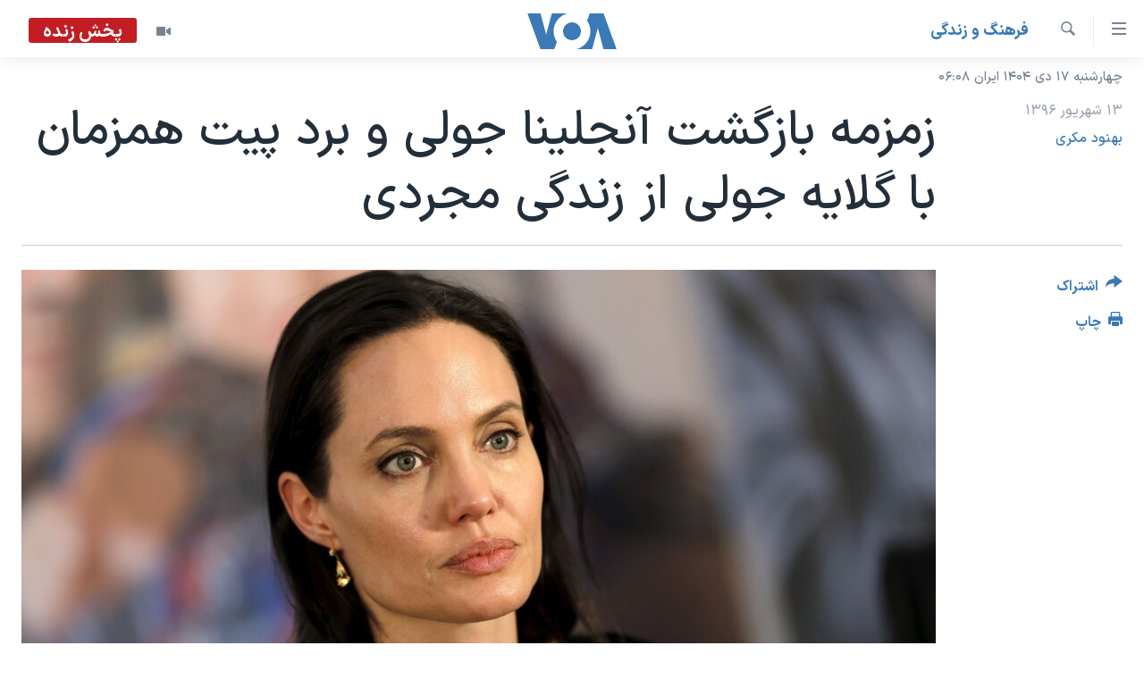

--- FILE ---
content_type: text/html; charset=utf-8
request_url: https://ir.voanews.com/a/us-Hollywood-divorce-Angelina-brad/4014702.html
body_size: 12026
content:

<!DOCTYPE html>
<html lang="fa" dir="rtl" class="no-js">
<head>
<link href="/Content/responsive/VOA/fa-IR/VOA-fa-IR.css?&amp;av=0.0.0.0&amp;cb=306" rel="stylesheet"/>
<script src="https://tags.voanews.com/voa-pangea/prod/utag.sync.js"></script> <script type='text/javascript' src='https://www.youtube.com/iframe_api' async></script>
<script type="text/javascript">
//a general 'js' detection, must be on top level in <head>, due to CSS performance
document.documentElement.className = "js";
var cacheBuster = "306";
var appBaseUrl = "/";
var imgEnhancerBreakpoints = [0, 144, 256, 408, 650, 1023, 1597];
var isLoggingEnabled = false;
var isPreviewPage = false;
var isLivePreviewPage = false;
if (!isPreviewPage) {
window.RFE = window.RFE || {};
window.RFE.cacheEnabledByParam = window.location.href.indexOf('nocache=1') === -1;
const url = new URL(window.location.href);
const params = new URLSearchParams(url.search);
// Remove the 'nocache' parameter
params.delete('nocache');
// Update the URL without the 'nocache' parameter
url.search = params.toString();
window.history.replaceState(null, '', url.toString());
} else {
window.addEventListener('load', function() {
const links = window.document.links;
for (let i = 0; i < links.length; i++) {
links[i].href = '#';
links[i].target = '_self';
}
})
}
var pwaEnabled = false;
var swCacheDisabled;
</script>
<meta charset="utf-8" />
<title>زمزمه بازگشت آنجلینا جولی و برد پیت همزمان با گلایه جولی از زندگی مجردی</title>
<meta name="description" content="&#171;آنجلینا جولی&#187; بازیگر مشهور آمریکایی در جریان تازه ترین مصاحبه های خود گفت، از زندگی مجردی لذت نمی برد و روزهای سختی را تجربه می کند. این اظهار نظر این بازیگر سرشناس هالیوود با زمزمه هایی درباره بازگشت او و همسرش برادر پیت همزمان شده است." />
<meta name="keywords" content="فرهنگ و زندگی, هالیوود, جدایی, آنجلینا جولی, برد پیت, زندگی مجردی, مالیفیسنت, طلاق جنجالی" />
<meta name="viewport" content="width=device-width, initial-scale=1.0" />
<meta http-equiv="X-UA-Compatible" content="IE=edge" />
<meta name="robots" content="max-image-preview:large"><meta property="fb:pages" content="76683931440" />
<meta name="msvalidate.01" content="3286EE554B6F672A6F2E608C02343C0E" />
<link href="https://ir.voanews.com/a/us-Hollywood-divorce-Angelina-brad/4014702.html" rel="canonical" />
<meta name="apple-mobile-web-app-title" content="صدای آمریکا" />
<meta name="apple-mobile-web-app-status-bar-style" content="black" />
<meta name="apple-itunes-app" content="app-id=1334373695, app-argument=//4014702.rtl" />
<meta content="زمزمه بازگشت آنجلینا جولی و برد پیت همزمان با گلایه جولی از زندگی مجردی" property="og:title" />
<meta content="«آنجلینا جولی» بازیگر مشهور آمریکایی در جریان تازه ترین مصاحبه های خود گفت، از زندگی مجردی لذت نمی برد و روزهای سختی را تجربه می کند. این اظهار نظر این بازیگر سرشناس هالیوود با زمزمه هایی درباره بازگشت او و همسرش برادر پیت همزمان شده است." property="og:description" />
<meta content="article" property="og:type" />
<meta content="https://ir.voanews.com/a/us-Hollywood-divorce-Angelina-brad/4014702.html" property="og:url" />
<meta content="صدای آمریکا" property="og:site_name" />
<meta content="https://www.facebook.com/voafarsi" property="article:publisher" />
<meta content="https://gdb.voanews.com/5a606ae9-9bc8-4cc1-95eb-658edace1817_cx0_cy3_cw0_w1200_h630.jpg" property="og:image" />
<meta content="1200" property="og:image:width" />
<meta content="630" property="og:image:height" />
<meta content="110459702443185" property="fb:app_id" />
<meta content="بهنود مکری" name="Author" />
<meta content="summary_large_image" name="twitter:card" />
<meta content="@VOAfarsi" name="twitter:site" />
<meta content="https://gdb.voanews.com/5a606ae9-9bc8-4cc1-95eb-658edace1817_cx0_cy3_cw0_w1200_h630.jpg" name="twitter:image" />
<meta content="زمزمه بازگشت آنجلینا جولی و برد پیت همزمان با گلایه جولی از زندگی مجردی" name="twitter:title" />
<meta content="«آنجلینا جولی» بازیگر مشهور آمریکایی در جریان تازه ترین مصاحبه های خود گفت، از زندگی مجردی لذت نمی برد و روزهای سختی را تجربه می کند. این اظهار نظر این بازیگر سرشناس هالیوود با زمزمه هایی درباره بازگشت او و همسرش برادر پیت همزمان شده است." name="twitter:description" />
<link rel="amphtml" href="https://ir.voanews.com/amp/us-Hollywood-divorce-Angelina-brad/4014702.html" />
<script type="application/ld+json">{"articleSection":"فرهنگ و زندگی","isAccessibleForFree":true,"headline":"زمزمه بازگشت آنجلینا جولی و برد پیت همزمان با گلایه جولی از زندگی مجردی","inLanguage":"fa-IR","keywords":"فرهنگ و زندگی, هالیوود, جدایی, آنجلینا جولی, برد پیت, زندگی مجردی, مالیفیسنت, طلاق جنجالی","author":{"@type":"Person","url":"https://ir.voanews.com/author/بهنود-مکری/ror_r","description":"","image":{"@type":"ImageObject"},"name":"بهنود مکری"},"datePublished":"2017-09-04 18:18:07Z","dateModified":"2017-09-05 04:51:08Z","publisher":{"logo":{"width":512,"height":220,"@type":"ImageObject","url":"https://ir.voanews.com/Content/responsive/VOA/fa-IR/img/logo.png"},"@type":"NewsMediaOrganization","url":"https://ir.voanews.com","sameAs":["https://www.facebook.com/voafarsi","https://telegram.me/farsivoa","https://twitter.com/VOAfarsi","https://www.youtube.com/voafarsi","https://instagram.com/voafarsi/","\r\n\r\nhttps://www.threads.net/@voafarsi"],"name":"صدای آمریکا","alternateName":"صدای آمریکا"},"@context":"https://schema.org","@type":"NewsArticle","mainEntityOfPage":"https://ir.voanews.com/a/us-Hollywood-divorce-Angelina-brad/4014702.html","url":"https://ir.voanews.com/a/us-Hollywood-divorce-Angelina-brad/4014702.html","description":"«آنجلینا جولی» بازیگر مشهور آمریکایی در جریان تازه ترین مصاحبه های خود گفت، از زندگی مجردی لذت نمی برد و روزهای سختی را تجربه می کند. این اظهار نظر این بازیگر سرشناس هالیوود با زمزمه هایی درباره بازگشت او و همسرش برادر پیت همزمان شده است.","image":{"width":1080,"height":608,"@type":"ImageObject","url":"https://gdb.voanews.com/5a606ae9-9bc8-4cc1-95eb-658edace1817_cx0_cy3_cw0_w1080_h608.jpg"},"name":"زمزمه بازگشت آنجلینا جولی و برد پیت همزمان با گلایه جولی از زندگی مجردی"}</script>
<script src="/Scripts/responsive/infographics.b?v=dVbZ-Cza7s4UoO3BqYSZdbxQZVF4BOLP5EfYDs4kqEo1&amp;av=0.0.0.0&amp;cb=306"></script>
<script src="/Scripts/responsive/loader.b?v=Q26XNwrL6vJYKjqFQRDnx01Lk2pi1mRsuLEaVKMsvpA1&amp;av=0.0.0.0&amp;cb=306"></script>
<link rel="icon" type="image/svg+xml" href="/Content/responsive/VOA/img/webApp/favicon.svg" />
<link rel="alternate icon" href="/Content/responsive/VOA/img/webApp/favicon.ico" />
<link rel="apple-touch-icon" sizes="152x152" href="/Content/responsive/VOA/img/webApp/ico-152x152.png" />
<link rel="apple-touch-icon" sizes="144x144" href="/Content/responsive/VOA/img/webApp/ico-144x144.png" />
<link rel="apple-touch-icon" sizes="114x114" href="/Content/responsive/VOA/img/webApp/ico-114x114.png" />
<link rel="apple-touch-icon" sizes="72x72" href="/Content/responsive/VOA/img/webApp/ico-72x72.png" />
<link rel="apple-touch-icon-precomposed" href="/Content/responsive/VOA/img/webApp/ico-57x57.png" />
<link rel="icon" sizes="192x192" href="/Content/responsive/VOA/img/webApp/ico-192x192.png" />
<link rel="icon" sizes="128x128" href="/Content/responsive/VOA/img/webApp/ico-128x128.png" />
<meta name="msapplication-TileColor" content="#ffffff" />
<meta name="msapplication-TileImage" content="/Content/responsive/VOA/img/webApp/ico-144x144.png" />
<link rel="alternate" type="application/rss+xml" title="VOA - Top Stories [RSS]" href="/api/" />
<link rel="sitemap" type="application/rss+xml" href="/sitemap.xml" />
</head>
<body class=" nav-no-loaded cc_theme pg-article print-lay-article js-category-to-nav nojs-images date-time-enabled">
<script type="text/javascript" >
var analyticsData = {url:"https://ir.voanews.com/a/us-hollywood-divorce-angelina-brad/4014702.html",property_id:"476",article_uid:"4014702",page_title:"زمزمه بازگشت آنجلینا جولی و برد پیت همزمان با گلایه جولی از زندگی مجردی",page_type:"article",content_type:"article",subcontent_type:"article",last_modified:"2017-09-05 04:51:08Z",pub_datetime:"2017-09-04 18:18:07Z",pub_year:"2017",pub_month:"09",pub_day:"04",pub_hour:"18",pub_weekday:"Monday",section:"فرهنگ و زندگی",english_section:"s_persian_news_arts",byline:"بهنود مکری",categories:"s_persian_news_arts",tags:"هالیوود;جدایی;آنجلینا جولی;برد پیت;زندگی مجردی;مالیفیسنت;طلاق جنجالی",domain:"ir.voanews.com",language:"Persian",language_service:"VOA Persian",platform:"web",copied:"no",copied_article:"",copied_title:"",runs_js:"Yes",cms_release:"8.44.0.0.306",enviro_type:"prod",slug:"us-hollywood-divorce-angelina-brad",entity:"VOA",short_language_service:"PER",platform_short:"W",page_name:"زمزمه بازگشت آنجلینا جولی و برد پیت همزمان با گلایه جولی از زندگی مجردی"};
</script>
<noscript><iframe src="https://www.googletagmanager.com/ns.html?id=GTM-N8MP7P" height="0" width="0" style="display:none;visibility:hidden"></iframe></noscript><script type="text/javascript" data-cookiecategory="analytics">
var gtmEventObject = Object.assign({}, analyticsData, {event: 'page_meta_ready'});window.dataLayer = window.dataLayer || [];window.dataLayer.push(gtmEventObject);
if (top.location === self.location) { //if not inside of an IFrame
var renderGtm = "true";
if (renderGtm === "true") {
(function(w,d,s,l,i){w[l]=w[l]||[];w[l].push({'gtm.start':new Date().getTime(),event:'gtm.js'});var f=d.getElementsByTagName(s)[0],j=d.createElement(s),dl=l!='dataLayer'?'&l='+l:'';j.async=true;j.src='//www.googletagmanager.com/gtm.js?id='+i+dl;f.parentNode.insertBefore(j,f);})(window,document,'script','dataLayer','GTM-N8MP7P');
}
}
</script>
<!--Analytics tag js version start-->
<script type="text/javascript" data-cookiecategory="analytics">
var utag_data = Object.assign({}, analyticsData, {});
if(typeof(TealiumTagFrom)==='function' && typeof(TealiumTagSearchKeyword)==='function') {
var utag_from=TealiumTagFrom();var utag_searchKeyword=TealiumTagSearchKeyword();
if(utag_searchKeyword!=null && utag_searchKeyword!=='' && utag_data["search_keyword"]==null) utag_data["search_keyword"]=utag_searchKeyword;if(utag_from!=null && utag_from!=='') utag_data["from"]=TealiumTagFrom();}
if(window.top!== window.self&&utag_data.page_type==="snippet"){utag_data.page_type = 'iframe';}
try{if(window.top!==window.self&&window.self.location.hostname===window.top.location.hostname){utag_data.platform = 'self-embed';utag_data.platform_short = 'se';}}catch(e){if(window.top!==window.self&&window.self.location.search.includes("platformType=self-embed")){utag_data.platform = 'cross-promo';utag_data.platform_short = 'cp';}}
(function(a,b,c,d){ a="https://tags.voanews.com/voa-pangea/prod/utag.js"; b=document;c="script";d=b.createElement(c);d.src=a;d.type="text/java"+c;d.async=true; a=b.getElementsByTagName(c)[0];a.parentNode.insertBefore(d,a); })();
</script>
<!--Analytics tag js version end-->
<!-- Analytics tag management NoScript -->
<noscript>
<img style="position: absolute; border: none;" src="https://ssc.voanews.com/b/ss/bbgprod,bbgentityvoa/1/G.4--NS/954482683?pageName=voa%3aper%3aw%3aarticle%3a%d8%b2%d9%85%d8%b2%d9%85%d9%87%20%d8%a8%d8%a7%d8%b2%da%af%d8%b4%d8%aa%20%d8%a2%d9%86%d8%ac%d9%84%db%8c%d9%86%d8%a7%20%d8%ac%d9%88%d9%84%db%8c%20%d9%88%20%d8%a8%d8%b1%d8%af%20%d9%be%db%8c%d8%aa%20%d9%87%d9%85%d8%b2%d9%85%d8%a7%d9%86%20%d8%a8%d8%a7%20%da%af%d9%84%d8%a7%db%8c%d9%87%20%d8%ac%d9%88%d9%84%db%8c%20%d8%a7%d8%b2%20%d8%b2%d9%86%d8%af%da%af%db%8c%20%d9%85%d8%ac%d8%b1%d8%af%db%8c&amp;c6=%d8%b2%d9%85%d8%b2%d9%85%d9%87%20%d8%a8%d8%a7%d8%b2%da%af%d8%b4%d8%aa%20%d8%a2%d9%86%d8%ac%d9%84%db%8c%d9%86%d8%a7%20%d8%ac%d9%88%d9%84%db%8c%20%d9%88%20%d8%a8%d8%b1%d8%af%20%d9%be%db%8c%d8%aa%20%d9%87%d9%85%d8%b2%d9%85%d8%a7%d9%86%20%d8%a8%d8%a7%20%da%af%d9%84%d8%a7%db%8c%d9%87%20%d8%ac%d9%88%d9%84%db%8c%20%d8%a7%d8%b2%20%d8%b2%d9%86%d8%af%da%af%db%8c%20%d9%85%d8%ac%d8%b1%d8%af%db%8c&amp;v36=8.44.0.0.306&amp;v6=D=c6&amp;g=https%3a%2f%2fir.voanews.com%2fa%2fus-hollywood-divorce-angelina-brad%2f4014702.html&amp;c1=D=g&amp;v1=D=g&amp;events=event1,event52&amp;c16=voa%20persian&amp;v16=D=c16&amp;c5=s_persian_news_arts&amp;v5=D=c5&amp;ch=%d9%81%d8%b1%d9%87%d9%86%da%af%20%d9%88%20%d8%b2%d9%86%d8%af%da%af%db%8c&amp;c15=persian&amp;v15=D=c15&amp;c4=article&amp;v4=D=c4&amp;c14=4014702&amp;v14=D=c14&amp;v20=no&amp;c17=web&amp;v17=D=c17&amp;mcorgid=518abc7455e462b97f000101%40adobeorg&amp;server=ir.voanews.com&amp;pageType=D=c4&amp;ns=bbg&amp;v29=D=server&amp;v25=voa&amp;v30=476&amp;v105=D=User-Agent " alt="analytics" width="1" height="1" /></noscript>
<!-- End of Analytics tag management NoScript -->
<!--*** Accessibility links - For ScreenReaders only ***-->
<section>
<div class="sr-only">
<h2>لینکهای قابل دسترسی</h2>
<ul>
<li><a href="#content" data-disable-smooth-scroll="1">جهش به محتوای اصلی</a></li>
<li><a href="#navigation" data-disable-smooth-scroll="1">جهش به صفحه اصلی </a></li>
<li><a href="#txtHeaderSearch" data-disable-smooth-scroll="1">جهش به جستجو</a></li>
</ul>
</div>
</section>
<div dir="rtl">
<div id="page">
<aside>
<div class="c-lightbox overlay-modal">
<div class="c-lightbox__intro">
<h2 class="c-lightbox__intro-title"></h2>
<button class="btn btn--rounded c-lightbox__btn c-lightbox__intro-next" title="بعدی">
<span class="ico ico--rounded ico-chevron-forward"></span>
<span class="sr-only">بعدی</span>
</button>
</div>
<div class="c-lightbox__nav">
<button class="btn btn--rounded c-lightbox__btn c-lightbox__btn--close" title="ببندید">
<span class="ico ico--rounded ico-close"></span>
<span class="sr-only">ببندید</span>
</button>
<button class="btn btn--rounded c-lightbox__btn c-lightbox__btn--prev" title="قبلی">
<span class="ico ico--rounded ico-chevron-backward"></span>
<span class="sr-only">قبلی</span>
</button>
<button class="btn btn--rounded c-lightbox__btn c-lightbox__btn--next" title="بعدی">
<span class="ico ico--rounded ico-chevron-forward"></span>
<span class="sr-only">بعدی</span>
</button>
</div>
<div class="c-lightbox__content-wrap">
<figure class="c-lightbox__content">
<span class="c-spinner c-spinner--lightbox">
<img src="/Content/responsive/img/player-spinner.png"
alt="لطفأ صبر کنيد"
title="لطفأ صبر کنيد" />
</span>
<div class="c-lightbox__img">
<div class="thumb">
<img src="" alt="" />
</div>
</div>
<figcaption>
<div class="c-lightbox__info c-lightbox__info--foot">
<span class="c-lightbox__counter"></span>
<span class="caption c-lightbox__caption"></span>
</div>
</figcaption>
</figure>
</div>
<div class="hidden">
<div class="content-advisory__box content-advisory__box--lightbox">
<span class="content-advisory__box-text">هشدار: این تصویر ممکن است برای شما دلخراش باشد.</span>
<button class="btn btn--transparent content-advisory__box-btn m-t-md" value="text" type="button">
<span class="btn__text">
برای دیدن، اینجا را کلیک کنید
</span>
</button>
</div>
</div>
</div>
<div class="print-dialogue">
<div class="container">
<h3 class="print-dialogue__title section-head">گزینه‌های چاپ</h3>
<div class="print-dialogue__opts">
<ul class="print-dialogue__opt-group">
<li class="form__group form__group--checkbox">
<input class="form__check " id="checkboxImages" name="checkboxImages" type="checkbox" checked="checked" />
<label for="checkboxImages" class="form__label m-t-md">عکس</label>
</li>
<li class="form__group form__group--checkbox">
<input class="form__check " id="checkboxMultimedia" name="checkboxMultimedia" type="checkbox" checked="checked" />
<label for="checkboxMultimedia" class="form__label m-t-md">چند رسانه‌ای</label>
</li>
</ul>
<ul class="print-dialogue__opt-group">
<li class="form__group form__group--checkbox">
<input class="form__check " id="checkboxEmbedded" name="checkboxEmbedded" type="checkbox" checked="checked" />
<label for="checkboxEmbedded" class="form__label m-t-md">محتوای پیوست</label>
</li>
<li class="form__group form__group--checkbox">
<input class="form__check " id="checkboxComments" name="checkboxComments" type="checkbox" />
<label for="checkboxComments" class="form__label m-t-md">نظرات</label>
</li>
</ul>
</div>
<div class="print-dialogue__buttons">
<button class="btn btn--secondary close-button" type="button" title="لغو ">
<span class="btn__text ">لغو </span>
</button>
<button class="btn btn-cust-print m-l-sm" type="button" title="چاپ">
<span class="btn__text ">چاپ</span>
</button>
</div>
</div>
</div>
<div class="ctc-message pos-fix">
<div class="ctc-message__inner">لینک در حافظه ذخیره شد</div>
</div>
</aside>
<div class="hdr-20 hdr-20--big">
<div class="hdr-20__inner">
<div class="hdr-20__max pos-rel">
<div class="hdr-20__side hdr-20__side--primary d-flex">
<label data-for="main-menu-ctrl" data-switcher-trigger="true" data-switch-target="main-menu-ctrl" class="burger hdr-trigger pos-rel trans-trigger" data-trans-evt="click" data-trans-id="menu">
<span class="ico ico-close hdr-trigger__ico hdr-trigger__ico--close burger__ico burger__ico--close"></span>
<span class="ico ico-menu hdr-trigger__ico hdr-trigger__ico--open burger__ico burger__ico--open"></span>
</label>
<div class="menu-pnl pos-fix trans-target" data-switch-target="main-menu-ctrl" data-trans-id="menu">
<div class="menu-pnl__inner">
<nav class="main-nav menu-pnl__item menu-pnl__item--first">
<ul class="main-nav__list accordeon" data-analytics-tales="false" data-promo-name="link" data-location-name="nav,secnav">
<li class="main-nav__item">
<a class="main-nav__item-name main-nav__item-name--link" href="/" title="خانه" >خانه</a>
</li>
<li class="main-nav__item accordeon__item" data-switch-target="menu-item-790">
<label class="main-nav__item-name main-nav__item-name--label accordeon__control-label" data-switcher-trigger="true" data-for="menu-item-790">
موضوع ها
<span class="ico ico-chevron-down main-nav__chev"></span>
</label>
<div class="main-nav__sub-list">
<a class="main-nav__item-name main-nav__item-name--link main-nav__item-name--sub" href="/iran" title="ایران" data-item-name="iran" >ایران</a>
<a class="main-nav__item-name main-nav__item-name--link main-nav__item-name--sub" href="/america" title="آمریکا" data-item-name="us" >آمریکا</a>
<a class="main-nav__item-name main-nav__item-name--link main-nav__item-name--sub" href="/world" title="جهان" data-item-name="world" >جهان</a>
<a class="main-nav__item-name main-nav__item-name--link main-nav__item-name--sub" href="/z/1031" title="گزیده‌ها" data-item-name="s_persian_news" >گزیده‌ها</a>
<a class="main-nav__item-name main-nav__item-name--link main-nav__item-name--sub" href="/z/3826" title="ویژه برنامه‌ها" data-item-name="p_special-programs" >ویژه برنامه‌ها</a>
<a class="main-nav__item-name main-nav__item-name--link main-nav__item-name--sub" href="/z/6646" title="ویدیوها" data-item-name="s_videos" >ویدیوها</a>
<a class="main-nav__item-name main-nav__item-name--link main-nav__item-name--sub" href="/z/4264" title="حقوق شهروندی" data-item-name="s_civil-rights" >حقوق شهروندی</a>
<a class="main-nav__item-name main-nav__item-name--link main-nav__item-name--sub" href="/z/1037" title="علم و فناوری" data-item-name="s_persian_news_science-technology" >علم و فناوری</a>
<a class="main-nav__item-name main-nav__item-name--link main-nav__item-name--sub" href="/z/1113" title="گالری عکس" data-item-name="persian_news_photo-galleries" >گالری عکس</a>
<a class="main-nav__item-name main-nav__item-name--link main-nav__item-name--sub" href="/p/6980.html" title="آرشیو پخش زنده" >آرشیو پخش زنده</a>
</div>
</li>
<li class="main-nav__item">
<a class="main-nav__item-name main-nav__item-name--link" href="/programs/tv" title="برنامه های تلویزیونی" >برنامه های تلویزیونی</a>
</li>
<li class="main-nav__item">
<a class="main-nav__item-name main-nav__item-name--link" href="/schedule/tv.html#live-now" title="جدول برنامه ها" >جدول برنامه ها</a>
</li>
<li class="main-nav__item accordeon__item" data-switch-target="menu-item-1810">
<label class="main-nav__item-name main-nav__item-name--label accordeon__control-label" data-switcher-trigger="true" data-for="menu-item-1810">
صفحه‌های ویژه
<span class="ico ico-chevron-down main-nav__chev"></span>
</label>
<div class="main-nav__sub-list">
<a class="main-nav__item-name main-nav__item-name--link main-nav__item-name--sub" href="/p/7055.html" title="صفحه‌های ویژه" >صفحه‌های ویژه</a>
<a class="main-nav__item-name main-nav__item-name--link main-nav__item-name--sub" href="/p/9836.html" title="۲۵۰سالگی آمریکا" data-item-name="America250 project" >۲۵۰سالگی آمریکا</a>
<a class="main-nav__item-name main-nav__item-name--link main-nav__item-name--sub" href="/p/9133.html" title="مستندها" target="_blank" rel="noopener">مستندها</a>
<a class="main-nav__item-name main-nav__item-name--link main-nav__item-name--sub" href="/p/9582.html" title="بایگانی برنامه‌های تلویزیونی" target="_blank" rel="noopener">بایگانی برنامه‌های تلویزیونی</a>
<a class="main-nav__item-name main-nav__item-name--link main-nav__item-name--sub" href="/z/7939" title="انتخابات ریاست جمهوری آمریکا ۲۰۲۴" target="_blank" rel="noopener">انتخابات ریاست جمهوری آمریکا ۲۰۲۴</a>
<a class="main-nav__item-name main-nav__item-name--link main-nav__item-name--sub" href="/p/9307.html" title="حمله جمهوری اسلامی به اسرائیل" data-item-name="M.E. in crisis" >حمله جمهوری اسلامی به اسرائیل</a>
<a class="main-nav__item-name main-nav__item-name--link main-nav__item-name--sub" href="/p/9035.html" title="رمز مهسا" target="_blank" rel="noopener">رمز مهسا</a>
<a class="main-nav__item-name main-nav__item-name--link main-nav__item-name--sub" href="/p/8996.html" title="ورزش زنان در ایران" target="_blank" rel="noopener">ورزش زنان در ایران</a>
<a class="main-nav__item-name main-nav__item-name--link main-nav__item-name--sub" href="/p/8448.html" title="اعتراضات زن، زندگی، آزادی" target="_blank" rel="noopener">اعتراضات زن، زندگی، آزادی</a>
<a class="main-nav__item-name main-nav__item-name--link main-nav__item-name--sub" href="/p/7777.html" title="مجموعه مستندهای دادخواهی" target="_blank" rel="noopener">مجموعه مستندهای دادخواهی</a>
<a class="main-nav__item-name main-nav__item-name--link main-nav__item-name--sub" href="/p/9294.html" title="برنامه‌های نوروز ۱۴۰۳" target="_blank" rel="noopener">برنامه‌های نوروز ۱۴۰۳</a>
<a class="main-nav__item-name main-nav__item-name--link main-nav__item-name--sub" href="/p/7842.html" title="تریبونال مردمی آبان ۹۸" target="_blank" rel="noopener">تریبونال مردمی آبان ۹۸</a>
<a class="main-nav__item-name main-nav__item-name--link main-nav__item-name--sub" href="/p/8330.html" title="دادگاه حمید نوری" target="_blank" rel="noopener">دادگاه حمید نوری</a>
<a class="main-nav__item-name main-nav__item-name--link main-nav__item-name--sub" href="/p/7197.html" title="چهل سال گروگان‌گیری" target="_blank" rel="noopener">چهل سال گروگان‌گیری</a>
<a class="main-nav__item-name main-nav__item-name--link main-nav__item-name--sub" href="/p/6715.html" title="قانون شفافیت دارائی کادر رهبری ایران" target="_blank" rel="noopener">قانون شفافیت دارائی کادر رهبری ایران</a>
<a class="main-nav__item-name main-nav__item-name--link main-nav__item-name--sub" href="/p/7207.html" title="اعتراضات مردمی آبان ۹۸" target="_blank" rel="noopener">اعتراضات مردمی آبان ۹۸</a>
<a class="main-nav__item-name main-nav__item-name--link main-nav__item-name--sub" href="/p/9085.html" title="اسرائیل در جنگ" target="_blank" rel="noopener">اسرائیل در جنگ</a>
<a class="main-nav__item-name main-nav__item-name--link main-nav__item-name--sub" href="/p/9084.html" title="نرگس محمدی برنده جایزه نوبل صلح" target="_blank" rel="noopener">نرگس محمدی برنده جایزه نوبل صلح</a>
<a class="main-nav__item-name main-nav__item-name--link main-nav__item-name--sub" href="/z/1160" title="همایش محافظه‌کاران آمریکا &#171;سی‌پک&#187;" target="_blank" rel="noopener">همایش محافظه‌کاران آمریکا &#171;سی‌پک&#187;</a>
</div>
</li>
</ul>
</nav>
<div class="menu-pnl__item">
<a href="https://learningenglish.voanews.com/" class="menu-pnl__item-link" alt="یادگیری زبان انگلیسی">یادگیری زبان انگلیسی</a>
</div>
<div class="menu-pnl__item menu-pnl__item--social">
<h5 class="menu-pnl__sub-head">دنبال کنید</h5>
<a href="https://www.facebook.com/voafarsi" title="در فیسبوک ما را دنبال کنید" data-analytics-text="follow_on_facebook" class="btn btn--rounded btn--social-inverted menu-pnl__btn js-social-btn btn-facebook" target="_blank" rel="noopener">
<span class="ico ico-facebook-alt ico--rounded"></span>
</a>
<a href="https://telegram.me/farsivoa" title="در تلگرام ما را دنبال کنید" data-analytics-text="follow_on_telegram" class="btn btn--rounded btn--social-inverted menu-pnl__btn js-social-btn btn-telegram" target="_blank" rel="noopener">
<span class="ico ico-telegram ico--rounded"></span>
</a>
<a href="
https://www.threads.net/@voafarsi" title="در تردز ما را دنبال کنید" data-analytics-text="follow_on_threads" class="btn btn--rounded btn--social-inverted menu-pnl__btn js-social-btn btn-threads" target="_blank" rel="noopener">
<span class="ico ico-threads ico--rounded"></span>
</a>
<a href="https://twitter.com/VOAfarsi" title="در ایکس ما را دنبال کنید" data-analytics-text="follow_on_twitter" class="btn btn--rounded btn--social-inverted menu-pnl__btn js-social-btn btn-twitter" target="_blank" rel="noopener">
<span class="ico ico-twitter ico--rounded"></span>
</a>
<a href="https://www.youtube.com/voafarsi" title="در یوتیوب ما را دنبال کنید" data-analytics-text="follow_on_youtube" class="btn btn--rounded btn--social-inverted menu-pnl__btn js-social-btn btn-youtube" target="_blank" rel="noopener">
<span class="ico ico-youtube ico--rounded"></span>
</a>
<a href="https://instagram.com/voafarsi/" title="در اینستاگرام ما را دنبال کنید" data-analytics-text="follow_on_instagram" class="btn btn--rounded btn--social-inverted menu-pnl__btn js-social-btn btn-instagram" target="_blank" rel="noopener">
<span class="ico ico-instagram ico--rounded"></span>
</a>
</div>
<div class="menu-pnl__item">
<a href="/navigation/allsites" class="menu-pnl__item-link">
<span class="ico ico-languages "></span>
زبانهای مختلف
</a>
</div>
</div>
</div>
<label data-for="top-search-ctrl" data-switcher-trigger="true" data-switch-target="top-search-ctrl" class="top-srch-trigger hdr-trigger">
<span class="ico ico-close hdr-trigger__ico hdr-trigger__ico--close top-srch-trigger__ico top-srch-trigger__ico--close"></span>
<span class="ico ico-search hdr-trigger__ico hdr-trigger__ico--open top-srch-trigger__ico top-srch-trigger__ico--open"></span>
</label>
<div class="srch-top srch-top--in-header" data-switch-target="top-search-ctrl">
<div class="container">
<form action="/s" class="srch-top__form srch-top__form--in-header" id="form-topSearchHeader" method="get" role="search"><label for="txtHeaderSearch" class="sr-only">جستجو</label>
<input type="text" id="txtHeaderSearch" name="k" placeholder="متن جستجو ...." accesskey="s" value="" class="srch-top__input analyticstag-event" onkeydown="if (event.keyCode === 13) { FireAnalyticsTagEventOnSearch('search', $dom.get('#txtHeaderSearch')[0].value) }" />
<button title="جستجو" type="submit" class="btn btn--top-srch analyticstag-event" onclick="FireAnalyticsTagEventOnSearch('search', $dom.get('#txtHeaderSearch')[0].value) ">
<span class="ico ico-search"></span>
</button></form>
</div>
</div>
<a href="/" class="main-logo-link">
<img src="/Content/responsive/VOA/fa-IR/img/logo-compact.svg" class="main-logo main-logo--comp" alt="site logo">
<img src="/Content/responsive/VOA/fa-IR/img/logo.svg" class="main-logo main-logo--big" alt="site logo">
</a>
</div>
<div class="hdr-20__side hdr-20__side--secondary d-flex">
<a href="/z/6646" title="ویدیو" class="hdr-20__secondary-item" data-item-name="video">
<span class="ico ico-video hdr-20__secondary-icon"></span>
</a>
<a href="/s" title="جستجو" class="hdr-20__secondary-item hdr-20__secondary-item--search" data-item-name="search">
<span class="ico ico-search hdr-20__secondary-icon hdr-20__secondary-icon--search"></span>
</a>
<div class="hdr-20__secondary-item live-b-drop">
<div class="live-b-drop__off">
<a href="/live/video/86" class="live-b-drop__link" title="پخش زنده" data-item-name="live">
<span class="badge badge--live-btn badge--live">
پخش زنده
</span>
</a>
</div>
<div class="live-b-drop__on hidden">
<label data-for="live-ctrl" data-switcher-trigger="true" data-switch-target="live-ctrl" class="live-b-drop__label pos-rel">
<span class="badge badge--live badge--live-btn">
پخش زنده
</span>
<span class="ico ico-close live-b-drop__label-ico live-b-drop__label-ico--close"></span>
</label>
<div class="live-b-drop__panel" id="targetLivePanelDiv" data-switch-target="live-ctrl"></div>
</div>
</div>
<div class="srch-bottom">
<form action="/s" class="srch-bottom__form d-flex" id="form-bottomSearch" method="get" role="search"><label for="txtSearch" class="sr-only">جستجو</label>
<input type="search" id="txtSearch" name="k" placeholder="متن جستجو ...." accesskey="s" value="" class="srch-bottom__input analyticstag-event" onkeydown="if (event.keyCode === 13) { FireAnalyticsTagEventOnSearch('search', $dom.get('#txtSearch')[0].value) }" />
<button title="جستجو" type="submit" class="btn btn--bottom-srch analyticstag-event" onclick="FireAnalyticsTagEventOnSearch('search', $dom.get('#txtSearch')[0].value) ">
<span class="ico ico-search"></span>
</button></form>
</div>
</div>
<img src="/Content/responsive/VOA/fa-IR/img/logo-print.gif" class="logo-print" alt="site logo">
<img src="/Content/responsive/VOA/fa-IR/img/logo-print_color.png" class="logo-print logo-print--color" alt="site logo">
</div>
</div>
</div>
<script>
if (document.body.className.indexOf('pg-home') > -1) {
var nav2In = document.querySelector('.hdr-20__inner');
var nav2Sec = document.querySelector('.hdr-20__side--secondary');
var secStyle = window.getComputedStyle(nav2Sec);
if (nav2In && window.pageYOffset < 150 && secStyle['position'] !== 'fixed') {
nav2In.classList.add('hdr-20__inner--big')
}
}
</script>
<div class="c-hlights c-hlights--breaking c-hlights--no-item" data-hlight-display="mobile,desktop">
<div class="c-hlights__wrap container p-0">
<div class="c-hlights__nav">
<a role="button" href="#" title="قبلی">
<span class="ico ico-chevron-backward m-0"></span>
<span class="sr-only">قبلی</span>
</a>
<a role="button" href="#" title="بعدی">
<span class="ico ico-chevron-forward m-0"></span>
<span class="sr-only">بعدی</span>
</a>
</div>
<span class="c-hlights__label">
<span class="">خبر فوری</span>
<span class="switcher-trigger">
<label data-for="more-less-1" data-switcher-trigger="true" class="switcher-trigger__label switcher-trigger__label--more p-b-0" title="بیشتر بخوانید">
<span class="ico ico-chevron-down"></span>
</label>
<label data-for="more-less-1" data-switcher-trigger="true" class="switcher-trigger__label switcher-trigger__label--less p-b-0" title="کمتر">
<span class="ico ico-chevron-up"></span>
</label>
</span>
</span>
<ul class="c-hlights__items switcher-target" data-switch-target="more-less-1">
</ul>
</div>
</div> <div class="date-time-area ">
<div class="container">
<span class="date-time">
چهارشنبه ۱۷ دی ۱۴۰۴ ایران ۰۶:۰۸
</span>
</div>
</div>
<div id="content">
<main class="container">
<div class="hdr-container">
<div class="row">
<div class="col-category col-xs-12 col-md-2 pull-left"> <div class="category js-category">
<a class="" href="/z/1080">فرهنگ و زندگی</a> </div>
</div><div class="col-title col-xs-12 col-md-10 pull-right"> <h1 class="title pg-title">
زمزمه بازگشت آنجلینا جولی و برد پیت همزمان با گلایه جولی از زندگی مجردی
</h1>
</div><div class="col-publishing-details col-xs-12 col-sm-12 col-md-2 pull-left"> <div class="publishing-details ">
<div class="published">
<span class="date" >
<time pubdate="pubdate" datetime="2017-09-04T21:48:07+03:30">
۱۳ شهریور ۱۳۹۶
</time>
</span>
</div>
<div class="links">
<ul class="links__list links__list--column">
<li class="links__item">
<a class="links__item-link" href="/author/بهنود-مکری/ror_r" title="بهنود مکری">بهنود مکری</a>
</li>
</ul>
</div>
</div>
</div><div class="col-lg-12 separator"> <div class="separator">
<hr class="title-line" />
</div>
</div><div class="col-multimedia col-xs-12 col-md-10 pull-right"> <div class="cover-media">
<figure class="media-image js-media-expand">
<div class="img-wrap">
<div class="thumb thumb16_9">
<img src="https://gdb.voanews.com/5a606ae9-9bc8-4cc1-95eb-658edace1817_cx0_cy3_cw0_w250_r1_s.jpg" alt="" />
</div>
</div>
</figure>
</div>
</div><div class="col-xs-12 col-md-2 pull-left article-share pos-rel"> <div class="share--box">
<div class="sticky-share-container" style="display:none">
<div class="container">
<a href="https://ir.voanews.com" id="logo-sticky-share">&nbsp;</a>
<div class="pg-title pg-title--sticky-share">
زمزمه بازگشت آنجلینا جولی و برد پیت همزمان با گلایه جولی از زندگی مجردی
</div>
<div class="sticked-nav-actions">
<!--This part is for sticky navigation display-->
<p class="buttons link-content-sharing p-0 ">
<button class="btn btn--link btn-content-sharing p-t-0 " id="btnContentSharing" value="text" role="Button" type="" title="گزینه های بیشتر اشتراک گذاری">
<span class="ico ico-share ico--l"></span>
<span class="btn__text ">
اشتراک
</span>
</button>
</p>
<aside class="content-sharing js-content-sharing js-content-sharing--apply-sticky content-sharing--sticky"
role="complementary"
data-share-url="https://ir.voanews.com/a/us-Hollywood-divorce-Angelina-brad/4014702.html" data-share-title="زمزمه بازگشت آنجلینا جولی و برد پیت همزمان با گلایه جولی از زندگی مجردی" data-share-text="&#171;آنجلینا جولی&#187; بازیگر مشهور آمریکایی در جریان تازه ترین مصاحبه های خود گفت، از زندگی مجردی لذت نمی برد و روزهای سختی را تجربه می کند. این اظهار نظر این بازیگر سرشناس هالیوود با زمزمه هایی درباره بازگشت او و همسرش برادر پیت همزمان شده است.">
<div class="content-sharing__popover">
<h6 class="content-sharing__title">اشتراک </h6>
<button href="#close" id="btnCloseSharing" class="btn btn--text-like content-sharing__close-btn">
<span class="ico ico-close ico--l"></span>
</button>
<ul class="content-sharing__list">
<li class="content-sharing__item">
<div class="ctc ">
<input type="text" class="ctc__input" readonly="readonly">
<a href="" js-href="https://ir.voanews.com/a/us-Hollywood-divorce-Angelina-brad/4014702.html" class="content-sharing__link ctc__button">
<span class="ico ico-copy-link ico--rounded ico--s"></span>
<span class="content-sharing__link-text">دریافت لینک</span>
</a>
</div>
</li>
<li class="content-sharing__item">
<a href="https://facebook.com/sharer.php?u=https%3a%2f%2fir.voanews.com%2fa%2fus-Hollywood-divorce-Angelina-brad%2f4014702.html"
data-analytics-text="share_on_facebook"
title="Facebook" target="_blank"
class="content-sharing__link js-social-btn">
<span class="ico ico-facebook ico--rounded ico--s"></span>
<span class="content-sharing__link-text">Facebook</span>
</a>
</li>
<li class="content-sharing__item">
<a href="https://telegram.me/share/url?url=https%3a%2f%2fir.voanews.com%2fa%2fus-Hollywood-divorce-Angelina-brad%2f4014702.html"
data-analytics-text="share_on_telegram"
title="Telegram" target="_blank"
class="content-sharing__link js-social-btn">
<span class="ico ico-telegram ico--rounded ico--s"></span>
<span class="content-sharing__link-text">Telegram</span>
</a>
</li>
<li class="content-sharing__item">
<a href="https://twitter.com/share?url=https%3a%2f%2fir.voanews.com%2fa%2fus-Hollywood-divorce-Angelina-brad%2f4014702.html&amp;text=%d8%b2%d9%85%d8%b2%d9%85%d9%87+%d8%a8%d8%a7%d8%b2%da%af%d8%b4%d8%aa+%d8%a2%d9%86%d8%ac%d9%84%db%8c%d9%86%d8%a7+%d8%ac%d9%88%d9%84%db%8c+%d9%88+%d8%a8%d8%b1%d8%af+%d9%be%db%8c%d8%aa+%d9%87%d9%85%d8%b2%d9%85%d8%a7%d9%86+%d8%a8%d8%a7+%da%af%d9%84%d8%a7%db%8c%d9%87+%d8%ac%d9%88%d9%84%db%8c+%d8%a7%d8%b2+%d8%b2%d9%86%d8%af%da%af%db%8c+%d9%85%d8%ac%d8%b1%d8%af%db%8c"
data-analytics-text="share_on_twitter"
title="Twitter" target="_blank"
class="content-sharing__link js-social-btn">
<span class="ico ico-twitter ico--rounded ico--s"></span>
<span class="content-sharing__link-text">Twitter</span>
</a>
</li>
<li class="content-sharing__item visible-xs-inline-block visible-sm-inline-block">
<a href="whatsapp://send?text=https%3a%2f%2fir.voanews.com%2fa%2fus-Hollywood-divorce-Angelina-brad%2f4014702.html"
data-analytics-text="share_on_whatsapp"
title="WhatsApp" target="_blank"
class="content-sharing__link js-social-btn">
<span class="ico ico-whatsapp ico--rounded ico--s"></span>
<span class="content-sharing__link-text">WhatsApp</span>
</a>
</li>
<li class="content-sharing__item">
<a href="mailto:?body=https%3a%2f%2fir.voanews.com%2fa%2fus-Hollywood-divorce-Angelina-brad%2f4014702.html&amp;subject=زمزمه بازگشت آنجلینا جولی و برد پیت همزمان با گلایه جولی از زندگی مجردی"
title="Email"
class="content-sharing__link ">
<span class="ico ico-email ico--rounded ico--s"></span>
<span class="content-sharing__link-text">Email</span>
</a>
</li>
</ul>
</div>
</aside>
</div>
</div>
</div>
<div class="links">
<p class="buttons link-content-sharing p-0 ">
<button class="btn btn--link btn-content-sharing p-t-0 " id="btnContentSharing" value="text" role="Button" type="" title="گزینه های بیشتر اشتراک گذاری">
<span class="ico ico-share ico--l"></span>
<span class="btn__text ">
اشتراک
</span>
</button>
</p>
<aside class="content-sharing js-content-sharing " role="complementary"
data-share-url="https://ir.voanews.com/a/us-Hollywood-divorce-Angelina-brad/4014702.html" data-share-title="زمزمه بازگشت آنجلینا جولی و برد پیت همزمان با گلایه جولی از زندگی مجردی" data-share-text="&#171;آنجلینا جولی&#187; بازیگر مشهور آمریکایی در جریان تازه ترین مصاحبه های خود گفت، از زندگی مجردی لذت نمی برد و روزهای سختی را تجربه می کند. این اظهار نظر این بازیگر سرشناس هالیوود با زمزمه هایی درباره بازگشت او و همسرش برادر پیت همزمان شده است.">
<div class="content-sharing__popover">
<h6 class="content-sharing__title">اشتراک </h6>
<button href="#close" id="btnCloseSharing" class="btn btn--text-like content-sharing__close-btn">
<span class="ico ico-close ico--l"></span>
</button>
<ul class="content-sharing__list">
<li class="content-sharing__item">
<div class="ctc ">
<input type="text" class="ctc__input" readonly="readonly">
<a href="" js-href="https://ir.voanews.com/a/us-Hollywood-divorce-Angelina-brad/4014702.html" class="content-sharing__link ctc__button">
<span class="ico ico-copy-link ico--rounded ico--l"></span>
<span class="content-sharing__link-text">دریافت لینک</span>
</a>
</div>
</li>
<li class="content-sharing__item">
<a href="https://facebook.com/sharer.php?u=https%3a%2f%2fir.voanews.com%2fa%2fus-Hollywood-divorce-Angelina-brad%2f4014702.html"
data-analytics-text="share_on_facebook"
title="Facebook" target="_blank"
class="content-sharing__link js-social-btn">
<span class="ico ico-facebook ico--rounded ico--l"></span>
<span class="content-sharing__link-text">Facebook</span>
</a>
</li>
<li class="content-sharing__item">
<a href="https://telegram.me/share/url?url=https%3a%2f%2fir.voanews.com%2fa%2fus-Hollywood-divorce-Angelina-brad%2f4014702.html"
data-analytics-text="share_on_telegram"
title="Telegram" target="_blank"
class="content-sharing__link js-social-btn">
<span class="ico ico-telegram ico--rounded ico--l"></span>
<span class="content-sharing__link-text">Telegram</span>
</a>
</li>
<li class="content-sharing__item">
<a href="https://twitter.com/share?url=https%3a%2f%2fir.voanews.com%2fa%2fus-Hollywood-divorce-Angelina-brad%2f4014702.html&amp;text=%d8%b2%d9%85%d8%b2%d9%85%d9%87+%d8%a8%d8%a7%d8%b2%da%af%d8%b4%d8%aa+%d8%a2%d9%86%d8%ac%d9%84%db%8c%d9%86%d8%a7+%d8%ac%d9%88%d9%84%db%8c+%d9%88+%d8%a8%d8%b1%d8%af+%d9%be%db%8c%d8%aa+%d9%87%d9%85%d8%b2%d9%85%d8%a7%d9%86+%d8%a8%d8%a7+%da%af%d9%84%d8%a7%db%8c%d9%87+%d8%ac%d9%88%d9%84%db%8c+%d8%a7%d8%b2+%d8%b2%d9%86%d8%af%da%af%db%8c+%d9%85%d8%ac%d8%b1%d8%af%db%8c"
data-analytics-text="share_on_twitter"
title="Twitter" target="_blank"
class="content-sharing__link js-social-btn">
<span class="ico ico-twitter ico--rounded ico--l"></span>
<span class="content-sharing__link-text">Twitter</span>
</a>
</li>
<li class="content-sharing__item visible-xs-inline-block visible-sm-inline-block">
<a href="whatsapp://send?text=https%3a%2f%2fir.voanews.com%2fa%2fus-Hollywood-divorce-Angelina-brad%2f4014702.html"
data-analytics-text="share_on_whatsapp"
title="WhatsApp" target="_blank"
class="content-sharing__link js-social-btn">
<span class="ico ico-whatsapp ico--rounded ico--l"></span>
<span class="content-sharing__link-text">WhatsApp</span>
</a>
</li>
<li class="content-sharing__item">
<a href="mailto:?body=https%3a%2f%2fir.voanews.com%2fa%2fus-Hollywood-divorce-Angelina-brad%2f4014702.html&amp;subject=زمزمه بازگشت آنجلینا جولی و برد پیت همزمان با گلایه جولی از زندگی مجردی"
title="Email"
class="content-sharing__link ">
<span class="ico ico-email ico--rounded ico--l"></span>
<span class="content-sharing__link-text">Email</span>
</a>
</li>
</ul>
</div>
</aside>
<p class="link-print visible-md visible-lg buttons p-0">
<button class="btn btn--link btn-print p-t-0" onclick="if (typeof FireAnalyticsTagEvent === 'function') {FireAnalyticsTagEvent({ on_page_event: 'print_story' });}return false" title="(CTRL+P)">
<span class="ico ico-print"></span>
<span class="btn__text">چاپ</span>
</button>
</p>
</div>
</div>
</div>
</div>
</div>
<div class="body-container">
<div class="row">
<div class="col-xs-12 col-sm-12 col-md-10 col-lg-10 pull-right">
<div class="row">
<div class="col-xs-12 col-sm-12 col-md-8 col-lg-8 pull-left bottom-offset content-offset">
<div id="article-content" class="content-floated-wrap fb-quotable">
<div class="wsw">
<p>«آنجلینا جولی» بازیگر مشهور آمریکایی در جریان تازه ترین مصاحبه های خود گفت، از زندگی مجردی لذت نمی برد و روزهای سختی را تجربه می کند. اظهار نظر این بازیگر سرشناس هالیوود با زمزمه هایی درباره بازگشت او و همسرش برادر پیت همزمان شده است. </p>
<p>یو اس ویکلی به نقل از منابعی نزدیک به این دو نوشت ماجرا طلاق آنها متوقف شده و جولی و پیت قصد بهبود اختلافات را دارند. </p>
<p>رابطه این زوج سرشناس هالیوودی یک سال پیش و بعد از یک سفر با جت اختصاصی شان برهم خورد. جولی بعد ها فاش کرد که پیت رفتار خشنی با فرزندان شان دارد.</p>
<p>این خبر در حالی منتشر شده که روز دوشنبه آنجلینا جولی گفت تلاش می کند این دوران سخت و دشوار را سپری کرده و به وضعیت آشفته خانواده خود سر و سامان دهد.</p>
<p>او پس از جدایی از «برد پیت» مدتی دچار افسردگی شد و داروهای آرامبخش مصرف می کرد، ولی با پایان این دوره درمانی، شرایط بهتری دارد و به تدریج زندگی عادی را از سر می گیرد.</p>
<p>او اداره امور خانه و سرپرستی بچه ها را برای یک مادر تنها چالشی بزرگی توصیف کرد و گفت ترجیح می داد مونس و همدمی داشت تا او را در این مراحل سخت و دشوار همراهی می کرد. </p><div class="wsw__embed">
<figure class="media-image js-media-expand">
<div class="img-wrap">
<div class="thumb">
<img alt="" src="https://gdb.voanews.com/215387A8-4028-4516-AA34-05AA9265A48F_w250_r0_s.jpg" />
</div>
</div>
</figure>
</div>
<p />
<p>این ستاره بزرگ هالیوود در ماههای اخیر بیشتر وقت و انرژی خود را صرف رسیدگی به فرزندانش کرده و بیشتر اوقاتش را با آنها گذرانده است.</p>
<p>او که به همین دلیل مدتی از سینما دور بود، حالا سرگرم بررسی پیشنهادهای مختلف است و بزودی بازیگری را از سر می گیرد.</p>
<p>به گفته مدیر هنری آنجلینا جولی او به احتمال بسیاری بازی در دومین قسمت از مجموعه سینمایی «مالیفیسنت» را می پذیرد و این نخستین فیلمی خواهد بود که این هنرمند آمریکایی پس از جدایی از برد پیت در آن حضور خواهد داشت.</p><div class="wsw__embed">
<figure class="media-image js-media-expand">
<div class="img-wrap">
<div class="thumb">
<img alt="" src="https://gdb.voanews.com/443D3B8A-2A60-4D00-92B9-318C72177963_w250_r0_s.jpg" />
</div>
</div>
</figure>
</div>
<p />
<p>آنجلینا جولی این روزها سرگرم اکران فیلم جدیدش «ابتدا آنها پدرم را کشتند» در جشنواره های مختلف است، اثری داستانی که خود آن را کارگردانی کرده و کشتار مردم کامبوج توسط خمرهای سرخ را به تصویر می کشد.</p>
<p>آنجلینا جولی این فیلم را به درخواست پسرش مداکس ساخته، او که در کامبوج متولد شده، بسیاری از اعضای خانواده و اقوامش را در این حواث مرگبار از دست داده است.</p>
<p><a href="https://telegram.me/farsivoa" target="_blank"><img alt="https://gdb.voanews.com/DB8B35EC-8161-4D0C-8176-61890B65E8A4.gif" src="https://gdb.voanews.com/DB8B35EC-8161-4D0C-8176-61890B65E8A4.gif" /></a></p>
<p> </p>
</div>
<ul>
</ul>
</div>
</div>
<div class="col-xs-12 col-sm-12 col-md-4 col-lg-4 pull-left design-top-offset"> <div class="media-block-wrap">
<h2 class="section-head">مطالب مرتبط</h2>
<div class="row">
<ul>
<li class="col-xs-12 col-sm-6 col-md-12 col-lg-12 mb-grid">
<div class="media-block ">
<a href="/a/angelina-jolie-mother-guerlain/3876109.html" class="img-wrap img-wrap--t-spac img-wrap--size-4 img-wrap--float" title="آنجلینا جولی: در این روزها بیشتر از همیشه به مادرم احتیاج دارم">
<div class="thumb thumb16_9">
<noscript class="nojs-img">
<img src="https://gdb.voanews.com/5a606ae9-9bc8-4cc1-95eb-658edace1817_w100_r1.jpg" alt="آنجلینا جولی: در این روزها بیشتر از همیشه به مادرم احتیاج دارم" />
</noscript>
<img data-src="https://gdb.voanews.com/5a606ae9-9bc8-4cc1-95eb-658edace1817_w33_r1.jpg" src="" alt="آنجلینا جولی: در این روزها بیشتر از همیشه به مادرم احتیاج دارم" class=""/>
</div>
</a>
<div class="media-block__content media-block__content--h">
<a href="/a/angelina-jolie-mother-guerlain/3876109.html">
<h4 class="media-block__title media-block__title--size-4" title="آنجلینا جولی: در این روزها بیشتر از همیشه به مادرم احتیاج دارم">
آنجلینا جولی: در این روزها بیشتر از همیشه به مادرم احتیاج دارم
</h4>
</a>
</div>
</div>
</li>
<li class="col-xs-12 col-sm-6 col-md-12 col-lg-12 mb-grid">
<div class="media-block ">
<a href="/a/us-Hollywood-divorce-brad-angelina/3837522.html" class="img-wrap img-wrap--t-spac img-wrap--size-4 img-wrap--float" title="&#171;برد پیت&#187; سکوتش را شکست: رفتار بدی با آنجلینا و بچه‌ها داشتم">
<div class="thumb thumb16_9">
<noscript class="nojs-img">
<img src="https://gdb.voanews.com/ef13684c-876d-464e-9450-144a2d1abffb_cx0_cy2_cw0_w100_r1.jpg" alt="&#171;برد پیت&#187; سکوتش را شکست: رفتار بدی با آنجلینا و بچه‌ها داشتم" />
</noscript>
<img data-src="https://gdb.voanews.com/ef13684c-876d-464e-9450-144a2d1abffb_cx0_cy2_cw0_w33_r1.jpg" src="" alt="&#171;برد پیت&#187; سکوتش را شکست: رفتار بدی با آنجلینا و بچه‌ها داشتم" class=""/>
</div>
</a>
<div class="media-block__content media-block__content--h">
<a href="/a/us-Hollywood-divorce-brad-angelina/3837522.html">
<h4 class="media-block__title media-block__title--size-4" title="&#171;برد پیت&#187; سکوتش را شکست: رفتار بدی با آنجلینا و بچه‌ها داشتم">
&#171;برد پیت&#187; سکوتش را شکست: رفتار بدی با آنجلینا و بچه‌ها داشتم
</h4>
</a>
</div>
</div>
</li>
<li class="col-xs-12 col-sm-6 col-md-12 col-lg-12 mb-grid">
<div class="media-block ">
<a href="/a/us-angelina-jolie/3764118.html" class="img-wrap img-wrap--t-spac img-wrap--size-4 img-wrap--float" title="یک مرد جدید در زندگی آنجلینا جولی">
<div class="thumb thumb16_9">
<noscript class="nojs-img">
<img src="https://gdb.voanews.com/fd5ba31b-d56d-4232-a2aa-2992c5ad3f04_w100_r1.jpg" alt="یک مرد جدید در زندگی آنجلینا جولی" />
</noscript>
<img data-src="https://gdb.voanews.com/fd5ba31b-d56d-4232-a2aa-2992c5ad3f04_w33_r1.jpg" src="" alt="یک مرد جدید در زندگی آنجلینا جولی" class=""/>
</div>
</a>
<div class="media-block__content media-block__content--h">
<a href="/a/us-angelina-jolie/3764118.html">
<h4 class="media-block__title media-block__title--size-4" title="یک مرد جدید در زندگی آنجلینا جولی">
یک مرد جدید در زندگی آنجلینا جولی
</h4>
</a>
</div>
</div>
</li>
<li class="col-xs-12 col-sm-6 col-md-12 col-lg-12 mb-grid">
<div class="media-block ">
<a href="/a/us-hollywood-divorce-angelina/3732178.html" class="img-wrap img-wrap--t-spac img-wrap--size-4 img-wrap--float" title="&#171;آنجلینا جولی&#187; سکوت را شکست؛ دلیل جدایی از برد پیت چه بود">
<div class="thumb thumb16_9">
<noscript class="nojs-img">
<img src="https://gdb.voanews.com/a07d8c69-c02d-4a45-a967-ed764a78a9d9_cx0_cy4_cw0_w100_r1.jpg" alt="&#171;آنجلینا جولی&#187; سکوت را شکست؛ دلیل جدایی از برد پیت چه بود" />
</noscript>
<img data-src="https://gdb.voanews.com/a07d8c69-c02d-4a45-a967-ed764a78a9d9_cx0_cy4_cw0_w33_r1.jpg" src="" alt="&#171;آنجلینا جولی&#187; سکوت را شکست؛ دلیل جدایی از برد پیت چه بود" class=""/>
</div>
</a>
<div class="media-block__content media-block__content--h">
<a href="/a/us-hollywood-divorce-angelina/3732178.html">
<h4 class="media-block__title media-block__title--size-4" title="&#171;آنجلینا جولی&#187; سکوت را شکست؛ دلیل جدایی از برد پیت چه بود">
&#171;آنجلینا جولی&#187; سکوت را شکست؛ دلیل جدایی از برد پیت چه بود
</h4>
</a>
</div>
</div>
</li>
<li class="col-xs-12 col-sm-6 col-md-12 col-lg-12 mb-grid">
<div class="media-block ">
<a href="/a/brad-pitt-first-appearance-after-split/3591194.html" class="img-wrap img-wrap--t-spac img-wrap--size-4 img-wrap--float" title="پرونده ادعای آنجلینا جولی مبنی بر &#171;رفتار خشونت آمیز&#187; برد پیت بسته شد">
<div class="thumb thumb16_9">
<noscript class="nojs-img">
<img src="https://gdb.voanews.com/ed5ef0f6-fa49-48aa-ac26-3ef22cfb0f79_w100_r1.jpg" alt="پرونده ادعای آنجلینا جولی مبنی بر &#171;رفتار خشونت آمیز&#187; برد پیت بسته شد" />
</noscript>
<img data-src="https://gdb.voanews.com/ed5ef0f6-fa49-48aa-ac26-3ef22cfb0f79_w33_r1.jpg" src="" alt="پرونده ادعای آنجلینا جولی مبنی بر &#171;رفتار خشونت آمیز&#187; برد پیت بسته شد" class=""/>
</div>
</a>
<div class="media-block__content media-block__content--h">
<a href="/a/brad-pitt-first-appearance-after-split/3591194.html">
<h4 class="media-block__title media-block__title--size-4" title="پرونده ادعای آنجلینا جولی مبنی بر &#171;رفتار خشونت آمیز&#187; برد پیت بسته شد">
پرونده ادعای آنجلینا جولی مبنی بر &#171;رفتار خشونت آمیز&#187; برد پیت بسته شد
</h4>
</a>
</div>
</div>
</li>
<li class="col-xs-12 col-sm-6 col-md-12 col-lg-12 mb-grid">
<div class="media-block ">
<a href="/a/jolie-pitt-divorce/3516948.html" class="img-wrap img-wrap--t-spac img-wrap--size-4 img-wrap--float" title="انجلینا جولی از برد پیت تقاضای طلاق کرد">
<div class="thumb thumb16_9">
<noscript class="nojs-img">
<img src="https://gdb.voanews.com/c4511408-cef2-4f1a-bfbc-90947b54ad44_w100_r1.jpg" alt="انجلینا جولی از برد پیت تقاضای طلاق کرد" />
</noscript>
<img data-src="https://gdb.voanews.com/c4511408-cef2-4f1a-bfbc-90947b54ad44_w33_r1.jpg" src="" alt="انجلینا جولی از برد پیت تقاضای طلاق کرد" class=""/>
</div>
</a>
<div class="media-block__content media-block__content--h">
<a href="/a/jolie-pitt-divorce/3516948.html">
<h4 class="media-block__title media-block__title--size-4" title="انجلینا جولی از برد پیت تقاضای طلاق کرد">
انجلینا جولی از برد پیت تقاضای طلاق کرد
</h4>
</a>
</div>
</div>
</li>
</ul>
</div>
</div>
<div class="region">
</div>
</div>
</div>
</div>
</div>
</div>
</main>
<a class="btn pos-abs p-0 lazy-scroll-load" data-ajax="true" data-ajax-mode="replace" data-ajax-update="#ymla-section" data-ajax-url="/part/section/5/8846" href="/p/8846.html" loadonce="true" title="بیشتر بخوانید">​</a> <div id="ymla-section" class="clear ymla-section"></div>
</div>
<footer role="contentinfo">
<div id="foot" class="foot">
<div class="container">
<div class="foot-nav collapsed" id="foot-nav">
<div class="menu">
<ul class="items">
<li class="socials block-socials">
<span class="handler" id="socials-handler">
دنبال کنید
</span>
<div class="inner">
<ul class="subitems follow">
<li>
<a href="https://www.facebook.com/voafarsi" title="در فیسبوک ما را دنبال کنید" data-analytics-text="follow_on_facebook" class="btn btn--rounded js-social-btn btn-facebook" target="_blank" rel="noopener">
<span class="ico ico-facebook-alt ico--rounded"></span>
</a>
</li>
<li>
<a href="https://telegram.me/farsivoa" title="در تلگرام ما را دنبال کنید" data-analytics-text="follow_on_telegram" class="btn btn--rounded js-social-btn btn-telegram" target="_blank" rel="noopener">
<span class="ico ico-telegram ico--rounded"></span>
</a>
</li>
<li>
<a href="https://twitter.com/VOAfarsi" title="در ایکس ما را دنبال کنید" data-analytics-text="follow_on_twitter" class="btn btn--rounded js-social-btn btn-twitter" target="_blank" rel="noopener">
<span class="ico ico-twitter ico--rounded"></span>
</a>
</li>
<li>
<a href="https://www.youtube.com/voafarsi" title="در یوتیوب ما را دنبال کنید" data-analytics-text="follow_on_youtube" class="btn btn--rounded js-social-btn btn-youtube" target="_blank" rel="noopener">
<span class="ico ico-youtube ico--rounded"></span>
</a>
</li>
<li>
<a href="https://instagram.com/voafarsi/" title="در اینستاگرام ما را دنبال کنید" data-analytics-text="follow_on_instagram" class="btn btn--rounded js-social-btn btn-instagram" target="_blank" rel="noopener">
<span class="ico ico-instagram ico--rounded"></span>
</a>
</li>
<li>
<a href="
https://www.threads.net/@voafarsi" title="در تردز ما را دنبال کنید" data-analytics-text="follow_on_threads" class="btn btn--rounded js-social-btn btn-threads" target="_blank" rel="noopener">
<span class="ico ico-threads ico--rounded"></span>
</a>
</li>
<li>
<a href="/rssfeeds" title="آر اس اس" data-analytics-text="follow_on_rss" class="btn btn--rounded js-social-btn btn-rss" >
<span class="ico ico-rss ico--rounded"></span>
</a>
</li>
<li>
<a href="/podcasts" title="پادکست" data-analytics-text="follow_on_podcast" class="btn btn--rounded js-social-btn btn-podcast" >
<span class="ico ico-podcast ico--rounded"></span>
</a>
</li>
<li>
<a href="/subscribe.html" title="اشتراک" data-analytics-text="follow_on_subscribe" class="btn btn--rounded js-social-btn btn-email" >
<span class="ico ico-email ico--rounded"></span>
</a>
</li>
</ul>
</div>
</li>
<li class="block-primary collapsed collapsible item">
<span class="handler">
در باره ما
<span title="close tab" class="ico ico-chevron-up"></span>
<span title="open tab" class="ico ico-chevron-down"></span>
<span title="اضافه کن" class="ico ico-plus"></span>
<span title="حذف" class="ico ico-minus"></span>
</span>
<div class="inner">
<ul class="subitems">
<li class="subitem">
<a class="handler" href="https://ir.voanews.com/a/section-508/5328201.html" title="متمم بخش ۵۰۸" >متمم بخش ۵۰۸</a>
</li>
<li class="subitem">
<a class="handler" href="http://m.ir.voanews.com/p/6135.html" title="منشور صدای آمریکا" >منشور صدای آمریکا</a>
</li>
<li class="subitem">
<a class="handler" href="/p/6154.html" title="حقوق و مقررات" >حقوق و مقررات</a>
</li>
<li class="subitem">
<a class="handler" href="/p/5357.html" title="قوانین تالار" >قوانین تالار</a>
</li>
</ul>
</div>
</li>
<li class="block-primary collapsed collapsible item">
<span class="handler">
خدمات
<span title="close tab" class="ico ico-chevron-up"></span>
<span title="open tab" class="ico ico-chevron-down"></span>
<span title="اضافه کن" class="ico ico-plus"></span>
<span title="حذف" class="ico ico-minus"></span>
</span>
<div class="inner">
<ul class="subitems">
<li class="subitem">
<a class="handler" href="/a/6423546.html" title="اپلیکیشن +VOA" >اپلیکیشن +VOA</a>
</li>
<li class="subitem">
<a class="handler" href="/p/6136.html" title="فیلترشکن" >فیلترشکن</a>
</li>
<li class="subitem">
<a class="handler" href="https://ir.voanews.com/subscribe.html" title="اشتراک خبرنامه" >اشتراک خبرنامه</a>
</li>
<li class="subitem">
<a class="handler" href="https://ir.voanews.com/a/archive_pnn-jobs/6096084.html" title="آگهی استخدام" >آگهی استخدام</a>
</li>
<li class="subitem">
<a class="handler" href="/p/6152.html" title="ماهواره ها" >ماهواره ها</a>
</li>
</ul>
</div>
</li>
<li class="block-secondary collapsed collapsible item">
<span class="handler">
گوناگون
<span title="close tab" class="ico ico-chevron-up"></span>
<span title="open tab" class="ico ico-chevron-down"></span>
<span title="اضافه کن" class="ico ico-plus"></span>
<span title="حذف" class="ico ico-minus"></span>
</span>
<div class="inner">
<ul class="subitems">
<li class="subitem">
<a class="handler" href="/p/7055.html" title="صفحه‌های ویژه" >صفحه‌های ویژه</a>
</li>
<li class="subitem">
<a class="handler" href="https://ir.voanews.com/p/6980.html" title="آرشیو پخش زنده" >آرشیو پخش زنده</a>
</li>
<li class="subitem">
<a class="handler" href="/p/6142.html" title="رؤسای جمهوری آمریکا" >رؤسای جمهوری آمریکا</a>
</li>
<li class="subitem">
<a class="handler" href="/p/9582.html" title="بایگانی برنامه‌های تلویزیونی" target="_blank" rel="noopener">بایگانی برنامه‌های تلویزیونی</a>
</li>
<li class="subitem">
<a class="handler" href="https://editorials.voa.gov/z/6242" title="دیدگاه‌ واشنگتن" >دیدگاه‌ واشنگتن</a>
</li>
</ul>
</div>
</li>
</ul>
</div>
</div>
<div class="foot__item foot__item--copyrights">
<p class="copyright"></p>
</div>
</div>
</div>
</footer> </div>
</div>
<script defer src="/Scripts/responsive/serviceWorkerInstall.js?cb=306"></script>
<script type="text/javascript">
// opera mini - disable ico font
if (navigator.userAgent.match(/Opera Mini/i)) {
document.getElementsByTagName("body")[0].className += " can-not-ff";
}
// mobile browsers test
if (typeof RFE !== 'undefined' && RFE.isMobile) {
if (RFE.isMobile.any()) {
document.getElementsByTagName("body")[0].className += " is-mobile";
}
else {
document.getElementsByTagName("body")[0].className += " is-not-mobile";
}
}
</script>
<script src="/conf.js?x=306" type="text/javascript"></script>
<div class="responsive-indicator">
<div class="visible-xs-block">XS</div>
<div class="visible-sm-block">SM</div>
<div class="visible-md-block">MD</div>
<div class="visible-lg-block">LG</div>
</div>
<script type="text/javascript">
var bar_data = {
"apiId": "4014702",
"apiType": "1",
"isEmbedded": "0",
"culture": "fa-IR",
"cookieName": "cmsLoggedIn",
"cookieDomain": "ir.voanews.com"
};
</script>
<div id="scriptLoaderTarget" style="display:none;contain:strict;"></div>
</body>
</html>

--- FILE ---
content_type: application/javascript
request_url: https://tags.voanews.com/voa-pangea/prod/utag.73.js?utv=ut4.46.202201031617
body_size: 1340
content:
//tealium universal tag - utag.73 ut4.0.202409121623, Copyright 2024 Tealium.com Inc. All Rights Reserved.
try{(function(id,loader){var u={"id":id};utag.o[loader].sender[id]=u;if(utag.ut===undefined){utag.ut={};}
if(utag.ut.loader===undefined){u.loader=function(o){var b,c,l,a=document;if(o.type==="iframe"){b=a.createElement("iframe");o.attrs=o.attrs||{"height":"1","width":"1","style":"display:none"};for(l in utag.loader.GV(o.attrs)){b.setAttribute(l,o.attrs[l]);}b.setAttribute("src",o.src);}else if(o.type=="img"){utag.DB("Attach img: "+o.src);b=new Image();b.src=o.src;return;}else{b=a.createElement("script");b.language="javascript";b.type="text/javascript";b.async=1;b.charset="utf-8";for(l in utag.loader.GV(o.attrs)){b[l]=o.attrs[l];}b.src=o.src;}if(o.id){b.id=o.id};if(typeof o.cb=="function"){if(b.addEventListener){b.addEventListener("load",function(){o.cb()},false);}else{b.onreadystatechange=function(){if(this.readyState=='complete'||this.readyState=='loaded'){this.onreadystatechange=null;o.cb()}};}}l=o.loc||"head";c=a.getElementsByTagName(l)[0];if(c){utag.DB("Attach to "+l+": "+o.src);if(l=="script"){c.parentNode.insertBefore(b,c);}else{c.appendChild(b)}}}}else{u.loader=utag.ut.loader;}
u.encode=function(a,b){b="";try{b=encodeURIComponent(a)}catch(e){utag.DB(e);}if(b==""){b=escape(a);}return b}
u.ev={"view":1};u.scriptrequested=false;u.rp=function(a,b){if(typeof a!=="undefined"&&a.indexOf("@@")>0){a=a.replace(/@@([^@]+)@@/g,function(m,d){if(b[d]){return u.encode(b[d]);}else{return"";}});}
return a;};u.map={};u.extend=[];u.send=function(a,b){if(u.ev[a]||u.ev.all!==undefined){var c,d,e,f;u.data={"qsp_delim":"&"||"&","kvp_delim":"="||"=","qs_delim":"?"||"?","tag_type":"script","base_url":"script.crazyegg.com/pages/scripts/0110/3540.js","secure_base_url":"","static_params":"","cachebust":"disabled","cachevar":""||"_rnd","requestscriptonce":"disabled","attribute":{}};utag.DB("send:73:EXTENSIONS");utag.DB(b);c=[];for(d in utag.loader.GV(u.map)){if(typeof b[d]!=="undefined"&&b[d]!==""){e=u.map[d].split(",");for(f=0;f<e.length;f++){if(e[f].indexOf("attribute.")===0){u.data.attribute[e[f].split(".")[1]]=b[d];}else if(!u.data.hasOwnProperty(e[f])){c.push(e[f]+"##kvp_delim##"+u.encode(b[d]));}
u.data[e[f]]=b[d];}}}
if(!u.data.base_url){if(!u.data.secure_base_url){utag.DB("Error: No Base URL or Secure HTTPS Override Provided.");return;}else{u.data.base_url=u.data.secure_base_url;utag.DB("No Base URL provided, using Secure HTTPS Override.");}}
u.data.secure_base_url=u.data.secure_base_url||u.data.base_url;u.data.url=(location.protocol==="https:"?u.data.secure_base_url:u.data.base_url);if(u.data.url.indexOf("http")!==0&&u.data.url.indexOf("/")!==0){u.data.url=location.protocol+"//"+u.data.url;}
if(u.data.static_params){c.push(u.data.static_params);}
var cb_check=new RegExp("(\\"+u.data.qs_delim+"|"+u.data.qsp_delim+")"+u.data.cachevar+"=");if(u.data.cachebust==="enabled"&&!cb_check.test(u.data.url)){c.push([u.data.cachevar,Math.random()].join(u.data.kvp_delim));}
if(c.length>0){if(u.data.url.indexOf(u.data.qs_delim)<0){u.data.url+=u.data.qs_delim;}else if(u.data.url.indexOf(u.data.qs_delim)!==(u.data.url.length-1)){u.data.url+=u.data.qsp_delim;}}
u.data.url=u.rp(u.data.url,b)+u.rp(c.join(u.data.qsp_delim),b);u.data.url=u.data.url.replace(/##kvp_delim##/g,u.data.kvp_delim);u.callback=u.callback||function(){};if(u.data.requestscriptonce==="enabled"&&u.data.tag_type==="script"){if(!u.scriptrequested){u.scriptrequested=true;u.loader({"type":u.data.tag_type,"src":u.data.url,"loc":"script","id":"utag_73","cb":u.callback,"attrs":u.data.attribute});}else{u.callback();}}else{u.loader({"type":u.data.tag_type,"src":u.data.url,"loc":"script","id":"utag_73","cb":u.callback,"attrs":u.data.attribute});}
utag.DB("send:73:COMPLETE");}};utag.o[loader].loader.LOAD(id);}("73","bbg.voa-pangea"));}catch(error){utag.DB(error);}


--- FILE ---
content_type: application/javascript
request_url: https://tags.voanews.com/voa-pangea/prod/utag.20.js?utv=ut4.46.202302062032
body_size: 3436
content:
//tealium universal tag - utag.20 ut4.0.202409121623, Copyright 2024 Tealium.com Inc. All Rights Reserved.
try{(function(id,loader){var u={};utag.o[loader].sender[id]=u;if(utag.ut===undefined){utag.ut={};}
if(utag.ut.loader===undefined){u.loader=function(o){var b,c,l,a=document;if(o.type==="iframe"){b=a.createElement("iframe");o.attrs=o.attrs||{"height":"1","width":"1","style":"display:none"};for(l in utag.loader.GV(o.attrs)){b.setAttribute(l,o.attrs[l]);}b.setAttribute("src",o.src);}else if(o.type=="img"){utag.DB("Attach img: "+o.src);b=new Image();b.src=o.src;return;}else{b=a.createElement("script");b.language="javascript";b.type="text/javascript";b.async=1;b.charset="utf-8";for(l in utag.loader.GV(o.attrs)){b[l]=o.attrs[l];}b.src=o.src;}if(o.id){b.id=o.id};if(typeof o.cb=="function"){if(b.addEventListener){b.addEventListener("load",function(){o.cb()},false);}else{b.onreadystatechange=function(){if(this.readyState=='complete'||this.readyState=='loaded'){this.onreadystatechange=null;o.cb()}};}}l=o.loc||"head";c=a.getElementsByTagName(l)[0];if(c){utag.DB("Attach to "+l+": "+o.src);if(l=="script"){c.parentNode.insertBefore(b,c);}else{c.appendChild(b)}}}}else{u.loader=utag.ut.loader;}
if(utag.ut.typeOf===undefined){u.typeOf=function(e){return({}).toString.call(e).match(/\s([a-zA-Z]+)/)[1].toLowerCase();};}else{u.typeOf=utag.ut.typeOf;}
if(utag.ut.merge===undefined){u.merge=function(a,b,c,d){if(c){for(d in utag.loader.GV(b)){a[d]=b[d];}}else{for(d in utag.loader.GV(b)){if(typeof a[d]=="undefined"){a[d]=b[d];}}}};}else{u.merge=utag.ut.merge;}
u.ev={"view":1,"link":1};u.initialized=false;u.scriptrequested=false;u.queue=[];u.event_lookup={"ViewContent":{obj:"vc","map":["value","currency","content_name","content_ids","content_category"]},"Search":{obj:"search","map":["value","currency","content_category","content_ids"]},"AddToCart":{obj:"cart","map":["value","currency","content_name","content_ids"]},"AddToWishlist":{obj:"wish","map":["value","currency","content_name","content_ids"]},"InitiateCheckout":{obj:"cout","map":["value","currency","content_name","content_ids","num_items"]},"AddPaymentInfo":{obj:"payment","map":["value","currency","content_category","content_ids"]},"Purchase":{obj:"purch","map":["value","currency","content_name","content_ids","num_items"]},"Lead":{obj:"lead","map":["value","currency","content_name","content_category"]},"CompleteRegistration":{obj:"reg","map":["value","currency","content_name"]},"Conversion":{obj:"cnv","map":["value","currency"]},"Custom":{obj:"cust","map":[]},"PageView":{obj:"page","map":[]}};u.std_params={"value":function(g,event){if(g.value===undefined||g.value===""){if(event==="ViewContent"||event==="AddToCart"){g.value=u.data.ecom.product_unit_price;}else{g.value=u.data.ecom.order_subtotal;}}
g.value=u.val(g.value);},"currency":function(g){if(!g.currency){g.currency=u.data.ecom.order_currency;}},"content_name":function(g){if(!g.content_name){g.content_name=u.data.ecom.product_name;}
g.content_name=u.val(g.content_name);},"content_ids":function(g){if(!g.content_ids){g.content_ids=u.data.ecom.product_id;}
if(u.typeOf(g.content_ids)!=="array"){g.content_ids=g.content_ids.split(/\s*,\s*/);}},"content_category":function(g){if(!g.content_category){g.content_category=u.data.ecom.product_category;}
g.content_category=u.val(g.content_category);},"num_items":function(g){if(!g.num_items&&u.data.calc_items==="true"){g.num_items=u.calc_items(u.data.ecom.product_quantity);}}};u.map_func=function(arr,obj,item){var i=arr.shift();obj[i]=obj[i]||{};if(arr.length>0){u.map_func(arr,obj[i],item);}else{obj[i]=item;}};u.val=function(value){return u.typeOf(value)==="array"?value[0]:value;};u.remove_empty=function(a){var b,t;for(b in utag.loader.GV(a)){t=u.typeOf(a[b]);if(t==="object"){u.remove_empty(a[b]);if(u.isEmptyObject(a[b])){try{delete a[b];}catch(e){a[b]=undefined;}}}else if(!((a[b]===0||a[b]===false)?!0:(t==="array"&&a[b].length===0)?!1:!!a[b])){try{delete a[b];}catch(e){a[b]=undefined;}}}
return a;};u.calc_items=function(quan){var q,i=0;for(q=0;q<quan.length;q++){i+=parseInt(quan[q]);}
return i;};u.map={"cust_pixel":"cust_pixel"};u.extend=[function(a,b,c,d,e,f,g){if(1){d=b['property_id'];if(typeof d=='undefined')return;c=[{'449':'620239721475785'},{'450':'855110674595130'},{'451':'502692109930149'},{'452':'1703007433282849'},{'454':'1054687517953142'},{'455':'1579450562347568'},{'461':'505733239622511'},{'447':'859769794155763'},{'460':'1218068308211500'},{'462':'1733019140300165'},{'463':'1743844629227440'},{'465':'1029656627104207'},{'446':'1141257335940074'},{'466':'1471714819752354'},{'457':'1744251605822374'},{'471':'592757470898365'},{'470':'500492413488453'},{'467':'1021867851231947'},{'473':'266460157046590'},{'474':'978512445578995'},{'475':'1741068322845185'},{'448':'128500034441736'},{'478':'902455469766456'},{'479':'1925183814454081'},{'480':'638989466256338'},{'481':'116891982074623'},{'484':'1633631360287619'},{'486':'1259085050769075'},{'488':'1062749693811264'},{'489':'1734550900096138'},{'490':'1769891379964571'},{'483':'999555960098255'},{'458':'138930896529569'},{'541':'788391167975905'},{'453':'1295723580544022'},{'456':'1516825561722999'},{'459':'132610420649377'},{'469':'115681399032401'},{'472':'234181613752325'},{'521':'1382893625138744'},{'476':'115349082276510'},{'537':'304698416639488'},{'482':'170472676734752'},{'485':'505070823157403'},{'491':'114895419115458'},{'386':'1029656627104207'},{'498':'1135962697092290'}];var m=false;for(e=0;e<c.length;e++){for(f in utag.loader.GV(c[e])){if(d==f){b['cust_pixel']=c[e][f];m=true};};if(m)break};if(!m)b['cust_pixel']='';}}];u.send=function(a,b){if(u.ev[a]||u.ev.all!==undefined){var c,d,e,f,g,h,evt=[];u.data={"qsp_delim":"&","kvp_delim":"=","base_url":"https://connect.facebook.net/en_US/fbevents.js","cust_pixel":"","conv_pixel":"2.0","page_view":"true","calc_items":"false","default_event":"PageView","custom_data":{},"custom_event":"","product_id":[],"product_name":[],"product_category":[],"product_unit_price":[],"product_quantity":[],"evt_list":[],"ecom":{}};for(c=0;c<u.extend.length;c++){try{d=u.extend[c](a,b);if(d==false)return}catch(e){}};c=[];for(d in utag.loader.GV(u.map)){if(b[d]!==undefined&&b[d]!==""){e=u.map[d].split(",");for(f=0;f<e.length;f++){u.map_func(e[f].split("."),u.data,b[d]);}}else{h=d.split(":");if(h.length===2&&b[h[0]]===h[1]){if(u.map[d]){evt=evt.concat(u.map[d].split(","));}}}}
if(u.data.evt_list&&u.typeOf(u.data.evt_list)!=="array"){u.data.evt_list=u.data.evt_list.split(/\s*,\s*/);}
if(u.data.default_event!=="None"&&u.data.default_event!==""){u.data.evt_list.push(u.data.default_event);}
u.data.evt_list=u.data.evt_list.concat(evt);g=u.data.ecom;g.order_id=u.data.order_id||b._corder||"";g.order_subtotal=u.data.order_subtotal||b._csubtotal||"";g.order_currency=u.data.order_currency||b._ccurrency||"";if(u.data.product_name.length===0&&b._cprodname!==undefined){g.product_name=b._cprodname.slice(0);}else{g.product_name=u.data.product_name;}
if(u.data.product_id.length===0&&b._cprod!==undefined){g.product_id=b._cprod.slice(0);}else{g.product_id=u.data.product_id;}
if(u.data.product_category.length===0&&b._ccat!==undefined){g.product_category=b._ccat.slice(0);}else{g.product_category=u.data.product_category;}
if(u.data.product_unit_price.length===0&&b._cprice!==undefined){g.product_unit_price=b._cprice.slice(0);}else{g.product_unit_price=u.data.product_unit_price;}
if(u.data.product_quantity.length===0&&b._cquan!==undefined){g.product_quantity=b._cquan.slice(0);}else{g.product_quantity=u.data.product_quantity;}
u.loader_cb=function(){var g={},i,j,_event,_track="track";if(u.data.evt_list.toString().indexOf("Purchase")===-1&&u.data.ecom.order_id){u.data.evt_list.push("Purchase");}
for(i=0;i<u.data.evt_list.length;i++){_event=u.data.evt_list[i];f=u.event_lookup[_event];c=f?f.map:[];f=f?f.obj:_event;g=u.data[f]=u.data[f]||{};for(j=0;j<c.length;j++){u.std_params[c[j]](g,_event);}
if(_event==="ViewContent"||_event==="AddToCart"){}else if(_event==="Lead"){if(!g.content_category){g.content_category='Quote';}}else if(_event==="Search"){if(!g.content_category){g.content_category='Product Search';}}else if(_event==="Conversion"&&u.data.conv_pixel){_event=u.data.conv_pixel;}else if(_event&&!u.event_lookup[_event]){_track="trackCustom";g=u.data[_event];}
if(g.value!==undefined){if(u.typeOf(g.value)==="array"){for(j=0;j<g.value.length;j++){g.value[j]=parseFloat(g.value[j])||0.00;}}else{g.value=parseFloat(g.value)||0.00;}}
if(_event){fbq(_track,_event,u.remove_empty(g));}}};u.callBack=function(){var data={};u.initialized=true;while(data=u.queue.shift()){u.data=data.data;u.loader_cb();}};if(u.initialized){u.loader_cb();}else{u.queue.push({"data":u.data});if(!u.scriptrequested){u.scriptrequested=true;u.loader({"type":"script","src":u.data.base_url,"cb":u.callBack,"loc":"script","id":'utag_20'});!function(f,b,e){if(f.fbq)return;e=f.fbq=function(){e.callMethod?e.callMethod.apply(e,arguments):e.queue.push(arguments);};if(!f._fbq)f._fbq=e;e.push=e;e.loaded=!0;e.version='2.0';e.queue=[];e.agent='tmtealium';}(window,document);if(u.data.cust_pixel){u.data.cust_pixel=u.data.cust_pixel.split(/\s*,\s*/);for(var i=0;i<u.data.cust_pixel.length;i++){u.data.cust_pixel[i]=u.data.cust_pixel[i].replace(/^\s*/,"").replace(/\s*$/,"");fbq('init',u.data.cust_pixel[i]);}
if(u.data.page_view==="true"){fbq('track','PageView',u.data.page);}}}}
}};utag.o[loader].loader.LOAD(id);}("20","bbg.voa-pangea"));}catch(error){utag.DB(error);}
